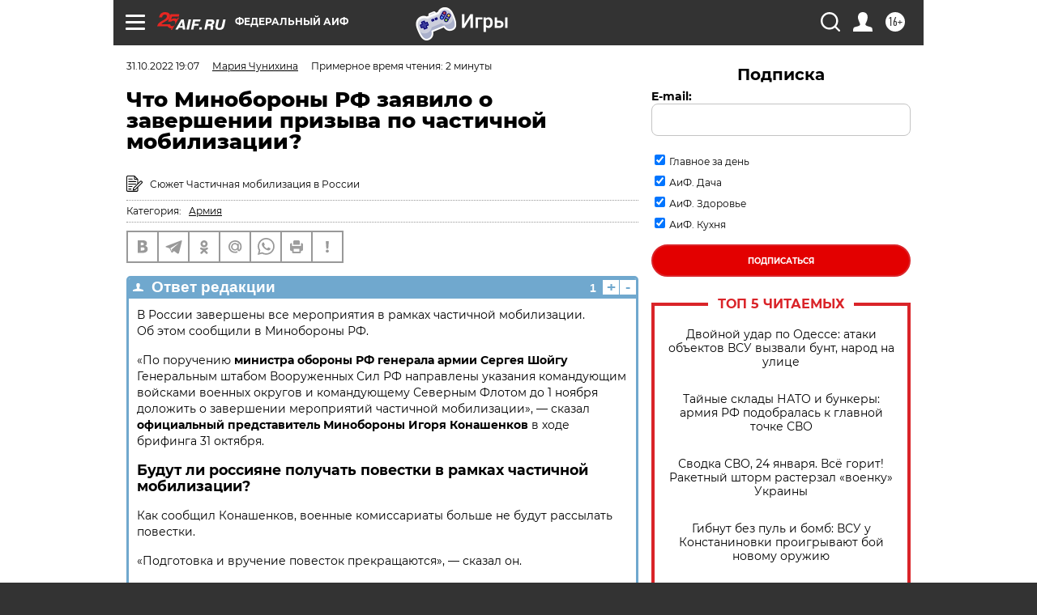

--- FILE ---
content_type: text/html
request_url: https://tns-counter.ru/nc01a**R%3Eundefined*aif_ru/ru/UTF-8/tmsec=aif_ru/278317515***
body_size: -71
content:
AC33750569753BDBX1769290715:AC33750569753BDBX1769290715

--- FILE ---
content_type: application/javascript; charset=utf-8
request_url: https://news.mediametrics.ru/cgi-bin/b.fcgi?ac=b&m=js&n=5&v=4&p=h&id=DivID1
body_size: 5989
content:
{
var linkElement = document.createElement('link');
linkElement.setAttribute('rel', 'stylesheet');
linkElement.setAttribute('type', 'text/css');
linkElement.setAttribute('href', "//news.mediametrics.ru/css/w4.css");
document.head.appendChild(linkElement);
function VeiwCode(Data, masView, bn) {
var S='<div style="width:320px; overflow: hidden;" onmouseover="blockMouseOver'+bn+'()" onmouseout="blockMouseOver'+bn+'()">';
S+='<div class="mm_title">Самое интересное в соцсетях</div>';
for(var i=0; i<Data.news.length; i++) {
masView[i]=0;
S+='<div class="article_mm">';
S+='<div class="img" style="background-image: url(\''+Data.news[i].image+'\');cursor:pointer;" onclick="winOpen(\''+Data.news[i].linkclick+'\')"></div>';
S+='<div class="title_mm font_sm_mm" style="cursor:pointer;" onclick="winOpen(\''+Data.news[i].linkclick+'\')">';
S+=Data.news[i].title;
S+='</div>';
S+='</div>';
}
S+='</div>';
var e = document.getElementById('DivID1'); if (e) {e.innerHTML = S; e.id = 'DivID1x'+bn;}
}
var Data38328 = {
"status":1,
"blockview":"//news.mediametrics.ru/cgi-bin/v.fcgi?ac=v&m=gif&t=MTc2OTI5MDcxMi4zODMyODoyMzg%3d",
"news":[
{"description":"",
"image":"//news.mediametrics.ru/uploads/1762607501blob.jpg",
"imageW":"//news.mediametrics.ru/uploads/1762607501blobw.jpg",
"imageW2":"//news.mediametrics.ru/uploads/1762607501blobw2.jpg",
"linkview":"//news.mediametrics.ru/cgi-bin/v.fcgi?ac=v&m=gif&t=MTc2OTI5MDcxMi4zODMyOToyMzk%3d",
"linkclick":"//news.mediametrics.ru/cgi-bin/c.fcgi?ac=c&t=MTc2OTI5MDcxMi4zODMyOToyMzk%3d&u=767aHR0cHM6Ly9tZWRpYW1ldHJpY3MucnUvcmF0aW5nL3J1L2RheS5odG1sP2FydGljbGU9NTc0Mzc4NjA%3d",
"title":"Не ешьте эту готовую еду из магазина: список"},
{"description":"",
"image":"//news.mediametrics.ru/uploads/1762608406blob.jpg",
"imageW":"//news.mediametrics.ru/uploads/1762608406blobw.jpg",
"imageW2":"//news.mediametrics.ru/uploads/1762608406blobw2.jpg",
"linkview":"//news.mediametrics.ru/cgi-bin/v.fcgi?ac=v&m=gif&t=MTc2OTI5MDcxMi4zODMzMDo4Mjk%3d",
"linkclick":"//news.mediametrics.ru/cgi-bin/c.fcgi?ac=c&t=MTc2OTI5MDcxMi4zODMzMDo4Mjk%3d&u=398aHR0cHM6Ly9tZWRpYW1ldHJpY3MucnUvcmF0aW5nL3J1L2RheS5odG1sP2FydGljbGU9MTY4NDg5MzQ%3d",
"title":"Такую зиму в России никто не ждал: как так?!"},
{"description":"",
"image":"//news.mediametrics.ru/uploads/1762607573blob.jpg",
"imageW":"//news.mediametrics.ru/uploads/1762607573blobw.jpg",
"imageW2":"//news.mediametrics.ru/uploads/1762607573blobw2.jpg",
"linkview":"//news.mediametrics.ru/cgi-bin/v.fcgi?ac=v&m=gif&t=MTc2OTI5MDcxMi4zODMzMTo4MzA%3d",
"linkclick":"//news.mediametrics.ru/cgi-bin/c.fcgi?ac=c&t=MTc2OTI5MDcxMi4zODMzMTo4MzA%3d&u=031aHR0cHM6Ly9tZWRpYW1ldHJpY3MucnUvcmF0aW5nL3J1L2RheS5odG1sP2FydGljbGU9MzI3NDU4NDk%3d",
"title":"В ОАЭ произошло жестокое убийство криптомиллионера "},
{"description":"",
"image":"//news.mediametrics.ru/uploads/1762608018blob.jpg",
"imageW":"//news.mediametrics.ru/uploads/1762608018blobw.jpg",
"imageW2":"//news.mediametrics.ru/uploads/1762608018blobw2.jpg",
"linkview":"//news.mediametrics.ru/cgi-bin/v.fcgi?ac=v&m=gif&t=MTc2OTI5MDcxMi4zODMzMjo4MzE%3d",
"linkclick":"//news.mediametrics.ru/cgi-bin/c.fcgi?ac=c&t=MTc2OTI5MDcxMi4zODMzMjo4MzE%3d&u=116aHR0cHM6Ly9tZWRpYW1ldHJpY3MucnUvcmF0aW5nL3J1L2RheS5odG1sP2FydGljbGU9NTc0NjkxMzg%3d",
"title":"В магазинах России ажиотаж из-за этого продукта: что купить? "},
{"description":"",
"image":"//news.mediametrics.ru/uploads/1762543949blob.jpg",
"imageW":"//news.mediametrics.ru/uploads/1762543949blobw.jpg",
"imageW2":"//news.mediametrics.ru/uploads/1762543949blobw2.jpg",
"linkview":"//news.mediametrics.ru/cgi-bin/v.fcgi?ac=v&m=gif&t=MTc2OTI5MDcxMi4zODMzMzo4MzI%3d",
"linkclick":"//news.mediametrics.ru/cgi-bin/c.fcgi?ac=c&t=MTc2OTI5MDcxMi4zODMzMzo4MzI%3d&u=861aHR0cHM6Ly9tZWRpYW1ldHJpY3MucnUvcmF0aW5nL3J1L2RheS5odG1sP2FydGljbGU9NTU2MjY4NTk%3d",
"title":"Таких событий не было с 1945: чего ждать всем нам?"}
]
}
var masView38328=[];
var Delay38328=0;
var countV38328=0;
function getGIF38328(url) {
var img = new Image();
img.onload = function() {
countV38328++;
//	console.log('GIF load OK 38328 '+countV38328+'\n');
}
img.src = url;
}
function winOpen(url) {return window.open(url);}
function checkDiv38328(i) {
if (masView38328[i]==-1) {
return 0;
}
var target = document.getElementById('target38328_'+i);
if (!target) {
masView38328[i]=-1;
return 0;
}
var h = (target.getBoundingClientRect().bottom-target.getBoundingClientRect().top)/5;
var w = (target.getBoundingClientRect().right-target.getBoundingClientRect().left)/5;
var targetPosition = {
top: window.pageYOffset + target.getBoundingClientRect().top + h,
left: window.pageXOffset + target.getBoundingClientRect().left + w,
right: window.pageXOffset + target.getBoundingClientRect().right - w,
bottom: window.pageYOffset + target.getBoundingClientRect().bottom - h
};
var windowPosition = {
top: window.pageYOffset,
left: window.pageXOffset,
right: window.pageXOffset + window.innerWidth,
bottom: window.pageYOffset + window.innerHeight
};
if (targetPosition.bottom <= windowPosition.bottom &&
targetPosition.top >= windowPosition.top &&
targetPosition.right <= windowPosition.right &&
targetPosition.left >= windowPosition.left) {
if (masView38328[i]>=5) {
Delay38328 += 25;
setTimeout('getGIF38328("'+Data38328.news[i].linkview+'")', Delay38328);
masView38328[i]=-1;
return 0;
}
masView38328[i]++;
} else {
masView38328[i]=0;
}
return 1;
}
var MouseOver38328=0;
function blockMouseOver38328() {
if (MouseOver38328) return true;
MouseOver38328=1;
getGIF38328(Data38328.blockview);
}
function Visible38328() {
var n=0;
Delay38328=0;
for(var i=0; i<Data38328.news.length; i++) {
if (checkDiv38328(i)>0) n++;
}
if (n>0) setTimeout(Visible38328, 500);
}
if (Data38328.status==1) {
VeiwCode(Data38328, masView38328, '38328');
setTimeout(Visible38328, 250);
}
}


--- FILE ---
content_type: application/javascript
request_url: https://smi2.ru/counter/settings?payload=CIjlARjqo8ePvzM6JGI4YTBmYTEyLWUwNzktNGU2Yi1hNzMyLTZiNGM4NmZjZWNhYQ&cb=_callbacks____0mksu0flo
body_size: 1515
content:
_callbacks____0mksu0flo("[base64]");